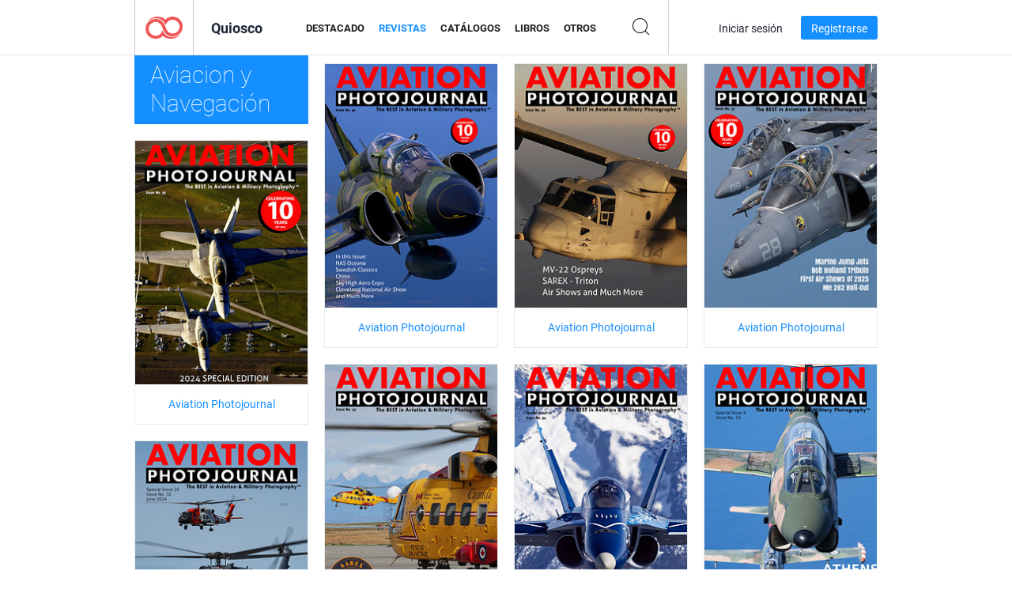

--- FILE ---
content_type: text/html; charset=UTF-8
request_url: https://newsstand.joomag.com/es/magazines/lifestyle/boating-and-aviation
body_size: 7125
content:
<!DOCTYPE html>
<html
        lang="es"
        class="  jm-desktop"
        data-fb-app-id="185909391439821"
>
<head>
    <meta charset="utf-8">
    <meta http-equiv="X-UA-Compatible" content="IE=edge,chrome=1"/>
    <meta http-equiv="Content-Type" content="text/html; charset=utf-8"/>
    <meta name="csrf-token" content="edOpNdMahgGSNbYF_LCvSy2d4hQPGIG5IfV6BVQSy3R8j1sL_BdBiWarZqmGHBeL2qwA8-eHpPhmoyd54pWjoA">
    
    <title>Estilo de vida Aviacion y Navegación Digital Revistas en el Quiosco Joomag</title>

        <meta name="description" content="Estilo de vida Aviacion y Navegación Digital Revistas en el Quiosco Joomag. Estilo de vida Aviacion y Navegación Revistas digital para descargar y leer en iPad,
iPhone, iPod Touch, Android Tablets y Android Smartphones así como en Internet a través de cualquier navegador.
"/>
    <meta name="keywords" content="Joomag, Quiosco digital, Revista digital interactiva, revistas online, revista digital, revistas digitales, revista online,
revista interactiva, anuncio online, plataforma para la publicación de revistas digitales interactivas, venta de revistas,
venta online de revistas, revista gratis, revistas para smartphones, mejor revista, suscripción a revista, revista android, revista PDF online, revista digital online, revista ipad
"/>
    <meta property="fb:app_id" content="185909391439821"/>
    <meta property="og:description" content="Estilo de vida Aviacion y Navegación Digital Revistas en el Quiosco Joomag. Estilo de vida Aviacion y Navegación Revistas digital para descargar y leer en iPad,
iPhone, iPod Touch, Android Tablets y Android Smartphones así como en Internet a través de cualquier navegador.
"/>
    
    <meta property="og:title" content="Estilo de vida Aviacion y Navegación Digital Revistas en el Quiosco Joomag"/>
    
                <link rel="next" href="https://newsstand.joomag.com/es/magazines/lifestyle/boating-and-aviation?page=2" />
                    <link rel="canonical" href="https://newsstand.joomag.com/es/magazines/lifestyle/boating-and-aviation" />
    
    <script type="text/javascript" src="https://static.joomag.com/static/js/joomag.js?_=6.13.7"></script>

            <script type="text/javascript" data-cookieconsent="ignore">
            var dataLayer = [
                {
                    'name': '',
                    'email': '',
                    'user_id': '',
                    'account_id': '',
                    'account_plan': '',
                    'is_reader': false,
                    'is_owner': false,
                    'reg_date_timestamp': 0,
                    'hsc_token': '',
                    'office_code': ''
                }
            ];

            
                    </script>

        <!-- Google Tag Manager -->
        <script data-cookieconsent="ignore">(function(w,d,s,l,i){w[l]=w[l]||[];w[l].push({'gtm.start':
                    new Date().getTime(),event:'gtm.js'});var f=d.getElementsByTagName(s)[0],
                j=d.createElement(s),dl=l!='dataLayer'?'&l='+l:'';j.async=true;j.src=
                'https://www.googletagmanager.com/gtm.js?id='+i+dl;f.parentNode.insertBefore(j,f);
            })(window,document,'script','dataLayer','GTM-WVG733');</script>
        <!-- End Google Tag Manager -->
    
    <script type="text/javascript">
        (function(){
            var ie=function(){for(var a=3,b=document.createElement("div"),c=b.getElementsByTagName("i");b.innerHTML="\x3c!--[if gt IE "+ ++a+"]><i></i><![endif]--\x3e",c[0];);return 4<a?a:void 0}();

                if (ie < 9) {
                window.location.href = 'https://www.joomag.com/es/not-supported-browser';
            }
            })();
    </script>

            <link rel="apple-touch-icon" sizes="180x180" href=https://app.joomag.com/assets/ico/app/apple-touch-icon.png>
    
            <link rel="mask-icon" href="https://app.joomag.com//assets/ico/safari-pinned-tab.svg" color="#158fff">
    
            <link rel="icon" type="image/png" sizes="32x32" href=https://app.joomag.com/assets/ico/favicon-32x32.png>
        <link rel="icon" type="image/png" sizes="16x16" href=https://app.joomag.com/assets/ico/favicon-16x16.png>
    
    <!-- Error?-->
            <link type="text/css" rel="stylesheet" href="https://static.joomag.com/static/css/joomag.css?_=6.13.7" />
    
    <script type="text/javascript" src="//use.typekit.net/olb8zpk.js"></script>
    <script type="text/javascript">try{Typekit.load();}catch(e){}</script>
    <link type="text/css" rel="stylesheet" href=https://app.joomag.com/assets/fonts/fonts.css />

    <link type="text/css" rel="stylesheet" href="https://static.joomag.com/static/css/pages/newsstand.css?_=6.13.7" />
    <!-- HTML5 shim and Respond.js IE8 support of HTML5 elements and media queries -->
    <!--[if lt IE 9]>
    <script src="/assets/js/ie/html5shiv.js"></script>
    <script src="/assets/js/ie/respond.min.js"></script>
    <![endif]-->

    <script type="text/javascript" src="https://static.joomag.com/static/js/pages/newsstand.js?_=6.13.7"></script>    <script type="text/javascript" src="https://app.joomag.com//static/locale/es.js?_=6.13.7"></script>

    
        <script>
        (function(i,s,o,g,r,a,m){i['GoogleAnalyticsObject']=r;i[r]=i[r]||function(){
            (i[r].q=i[r].q||[]).push(arguments)},i[r].l=1*new Date();a=s.createElement(o),
                m=s.getElementsByTagName(o)[0];a.async=1;a.src=g;m.parentNode.insertBefore(a,m)
        })(window,document,'script','//www.google-analytics.com/analytics.js','ga');

        ga('create', "UA-7054419-13", "newsstand.joomag.com");

        
                ga('send', 'pageview');
    </script>
    

    

            <script>
                window.intercomSettings = {"app_id":"ue3kdzui"};
            </script>

            <script id="Cookiebot" src="https://consent.cookiebot.com/uc.js" data-cbid="bb88d228-984f-4d2c-b2ec-9d951dcda17c"
                data-blockingmode="auto" type="text/javascript"
                data-culture="es"
                data-georegions="{'region':'AT, BE, BG, CY, CZ, DE, DK, EE, ES, FI, FR, GR, HR, HU, IE, IT, LT, LU, LV, MT, NL, PL, PT, RO, SE, SI, SK, GB','cbid':'4a9f286a-b352-4636-9d11-6f206899f7f9'},{'region':'US-06','cbid':'ee318ebf-3d44-4733-ba6f-e41dc7db7ef4'}"></script>
    
            <base href="https://app.joomag.com/">
    </head>
<body data-environment="production" class="">
<!-- Google Tag Manager (noscript) -->
<noscript><iframe src="https://www.googletagmanager.com/ns.html?id=GTM-WVG733"
                  height="0" width="0" style="display:none;visibility:hidden"></iframe></noscript>
<!-- End Google Tag Manager (noscript) -->

    
<header class="j-header j-header-newsstand">
    <div class="container j-newsstand-header-container">
        <div class="j-header-nav navbar navbar-default" data-opened-page="newsstand">
            <div class="j-logo-container navbar-header">
                <a href="https://newsstand.joomag.com/es/featured" title="Casa Joomag" rel="home">
                    <img class="j-logo" src="https://app.joomag.com/p.gif" alt="Casa Joomag" />
                </a>
            </div>
            <div class="j-header-page-title">
                Quiosco            </div>
            <nav class="j-main-navbar">
                <div class="j-head-navigation-wrapper">
                    <ul class="nav navbar-nav" role="navigation">
                        <li>
                            <a href="https://newsstand.joomag.com/es/featured" data-page="featured">
                                Destacado                            </a>
                        </li>
                        <li>
                            <a href="https://newsstand.joomag.com/es/magazines" data-page="magazines">
                                Revistas                            </a>
                        </li>
                        <li>
                            <a href="https://newsstand.joomag.com/es/catalogues" data-page="catalogues">
                                Catálogos                            </a>
                        </li>
                        <li>
                            <a href="https://newsstand.joomag.com/es/e-books" data-page="e-books">
                                Libros                            </a>
                        </li>
                        <li>
                            <a href="https://newsstand.joomag.com/es/others" data-page="others">
                                Otros                            </a>
                        </li>
                    </ul>
                    <div class="j-main-search-panel-container">
                        <div class="j-main-search-panel ">
                            <form method="get" action="https://newsstand.joomag.com/es">
                                <input class="j-search-input" name="q" value="" placeholder="Introduzca título..."/>
                                <input type="hidden" name="_csrf_token" value="edOpNdMahgGSNbYF_LCvSy2d4hQPGIG5IfV6BVQSy3R8j1sL_BdBiWarZqmGHBeL2qwA8-eHpPhmoyd54pWjoA">
                            </form>
                            <a href="#" class="j-search-btn">
                                <span class="j-search-btn-icon"></span>
                            </a>
                        </div>
                    </div>
                </div>
            </nav>
            <nav class="navbar-right j-login-toolbar-container">
                                        <ul class="j-unlogged-menu">
                        <li>
                            <a href="https://app.joomag.com/es/login?reader" class="btn btn-sm j-login-btn">Iniciar sesión</a>
                        </li>
                        <li>
                            <a href="https://app.joomag.com/es/signup/newsstand" class="btn btn-sm j-signup-btn">Registrarse</a>
                        </li>
                    </ul>
                            </nav>
        </div>
    </div>
    <script type="text/javascript">
        (function(e){
            // Setup Main navigation
            var activePage = 'magazines';

            if (activePage !== '') {
                $('.j-header-newsstand .j-main-navbar a[data-page="' + activePage + '"]').addClass('active');
            }

            // Setup newsstand search box
            {
                var $newsstandNav = $('.j-header.j-header-newsstand'),
                    $searchPanel = $newsstandNav.find('.j-main-search-panel'),
                    $searchBtn = $searchPanel.find('.j-search-btn'),
                    $searchInput = $searchPanel.find('.j-search-input');

                if( $searchPanel.is('.active') ) {
                    $searchPanel.addClass('active');
                }

                $searchBtn.click(function(e){
                    e.preventDefault();

                    if( $searchPanel.is('.active') ) {
                        $searchPanel.removeClass('active');
                        $searchInput.val('');
                    } else {
                        $searchPanel.addClass('active');
                        $searchInput.focus();
                    }
                });
            }
        })();
    </script>
</header>
    <div class="j-content">
        <script type="text/javascript" src="https://app.joomag.com//static/locale/pages/newsstand/es.js?_=6.13.7"></script>
<div class="j-newsstand-page container">
<script type="text/template" id="jMagItemTPL">
    <div class="j-magazine <%- cssClass %> <%- blurryCssClass %>" <%- customAttributeStr %> itemscope itemtype="http://schema.org/Article">
        <a class="mag-image-wrap" href="<%- infoPage %>" title="<%- title %>">
            <img class="j-cover" src="<%- cover %>" alt="<%- title %>" itemprop="image"/>
            <%- blurOverlayHtml %>
            <span class="j-hover-overlay">Leer Ahora</span>
        </a>
        <div class="j-title-box">
            <h3 class="j-title" itemprop="name"><a href="<%- infoPage %>"><%- title %></a></h3>
        </div>
        <div class="j-details-box">
            <i class="j-arrow"></i>
            <a class="j-title" href="<%- infoPage %>" itemprop="url"><%- title %></a>
            <p>
                Categoría: <a href="<%- categoryPage %>"><%- category %></a>
            </p>
        </div>
    </div>
</script>



<div class="j-magazines-column-view">
    <div class="j-category-title j-cat-nav-element">
        <div class="j-category-block-header">
            <a href="https://newsstand.joomag.com/es/magazines/lifestyle" class="j-back-to-previous">
                <i class="j-back-arrow"></i>
                <strong>Volver a “Estilo de vida”</strong>
            </a>
            <h1 class="h2">Aviacion y Navegación</h1>
        </div>
    </div>
        <div class="j-magazine j-mag-invisible <%- blurryCssClass %>" data-details='{&quot;uid&quot;:&quot;0888717001763182134&quot;,&quot;title&quot;:&quot;Aviation Photojournal&quot;,&quot;cover&quot;:&quot;https:\/\/s11cdn.joomag.com\/res_mag\/0\/200\/200906\/2792861\/thumbs\/71280900s.jpg?1768010093&quot;,&quot;volume&quot;:&quot;Issue 40&quot;,&quot;category&quot;:&quot;Fotograf\u00eda&quot;,&quot;url&quot;:&quot;https:\/\/viewer.joomag.com\/aviation-photojournal-issue-40\/0888717001763182134&quot;,&quot;infoPage&quot;:&quot;https:\/\/newsstand.joomag.com\/es\/aviation-photojournal-issue-40\/0888717001763182134&quot;,&quot;categoryPage&quot;:&quot;https:\/\/newsstand.joomag.com\/es\/magazines\/art\/photography&quot;,&quot;magInfo&quot;:&quot;https:\/\/newsstand.joomag.com\/es\/aviation-photojournal-issue-40\/0888717001763182134&quot;,&quot;width&quot;:595,&quot;height&quot;:841,&quot;showAdultOverlay&quot;:0,&quot;cssClass&quot;:&quot;j-mag-invisible&quot;}' itemscope itemtype="http://schema.org/Article">
        <a class="mag-image-wrap" href="https://newsstand.joomag.com/es/aviation-photojournal-issue-40/0888717001763182134" title="Aviation Photojournal">
            <img class="j-cover" src="https://s11cdn.joomag.com/res_mag/0/200/200906/2792861/thumbs/71280900s.jpg?1768010093" alt="Aviation Photojournal" itemprop="image"/>
            
            <span class="j-hover-overlay">Leer Ahora</span>
        </a>
        <div class="j-title-box">
            <h3 class="j-title" itemprop="name"><a href="https://newsstand.joomag.com/es/aviation-photojournal-issue-40/0888717001763182134">Aviation Photojournal</a></h3>
        </div>
        <div class="j-details-box">
            <i class="j-arrow"></i>
            <a class="j-title" href="https://newsstand.joomag.com/es/aviation-photojournal-issue-40/0888717001763182134" itemprop="url">Aviation Photojournal</a>
            <p>
                Categoría: <a href="https://newsstand.joomag.com/es/magazines/art/photography">Fotograf&iacute;a</a>
            </p>
        </div>
    </div>
    <div class="j-magazine j-mag-invisible <%- blurryCssClass %>" data-details='{&quot;uid&quot;:&quot;0189543001751618849&quot;,&quot;title&quot;:&quot;Aviation Photojournal&quot;,&quot;cover&quot;:&quot;https:\/\/s11cdn.joomag.com\/res_mag\/0\/200\/200906\/2783934\/thumbs\/70761154s.jpg?1765235723&quot;,&quot;volume&quot;:&quot;Issue 39&quot;,&quot;category&quot;:&quot;Fotograf\u00eda&quot;,&quot;url&quot;:&quot;https:\/\/viewer.joomag.com\/aviation-photojournal-issue-39\/0189543001751618849&quot;,&quot;infoPage&quot;:&quot;https:\/\/newsstand.joomag.com\/es\/aviation-photojournal-issue-39\/0189543001751618849&quot;,&quot;categoryPage&quot;:&quot;https:\/\/newsstand.joomag.com\/es\/magazines\/art\/photography&quot;,&quot;magInfo&quot;:&quot;https:\/\/newsstand.joomag.com\/es\/aviation-photojournal-issue-39\/0189543001751618849&quot;,&quot;width&quot;:595,&quot;height&quot;:841,&quot;showAdultOverlay&quot;:0,&quot;cssClass&quot;:&quot;j-mag-invisible&quot;}' itemscope itemtype="http://schema.org/Article">
        <a class="mag-image-wrap" href="https://newsstand.joomag.com/es/aviation-photojournal-issue-39/0189543001751618849" title="Aviation Photojournal">
            <img class="j-cover" src="https://s11cdn.joomag.com/res_mag/0/200/200906/2783934/thumbs/70761154s.jpg?1765235723" alt="Aviation Photojournal" itemprop="image"/>
            
            <span class="j-hover-overlay">Leer Ahora</span>
        </a>
        <div class="j-title-box">
            <h3 class="j-title" itemprop="name"><a href="https://newsstand.joomag.com/es/aviation-photojournal-issue-39/0189543001751618849">Aviation Photojournal</a></h3>
        </div>
        <div class="j-details-box">
            <i class="j-arrow"></i>
            <a class="j-title" href="https://newsstand.joomag.com/es/aviation-photojournal-issue-39/0189543001751618849" itemprop="url">Aviation Photojournal</a>
            <p>
                Categoría: <a href="https://newsstand.joomag.com/es/magazines/art/photography">Fotograf&iacute;a</a>
            </p>
        </div>
    </div>
    <div class="j-magazine j-mag-invisible <%- blurryCssClass %>" data-details='{&quot;uid&quot;:&quot;0306417001748774167&quot;,&quot;title&quot;:&quot;Aviation Photojournal&quot;,&quot;cover&quot;:&quot;https:\/\/s11cdn.joomag.com\/res_mag\/0\/200\/200906\/2781368\/thumbs\/70611559s.jpg?1765235723&quot;,&quot;volume&quot;:&quot;Issue 37&quot;,&quot;category&quot;:&quot;Fotograf\u00eda&quot;,&quot;url&quot;:&quot;https:\/\/viewer.joomag.com\/aviation-photojournal-issue-37\/0306417001748774167&quot;,&quot;infoPage&quot;:&quot;https:\/\/newsstand.joomag.com\/es\/aviation-photojournal-issue-37\/0306417001748774167&quot;,&quot;categoryPage&quot;:&quot;https:\/\/newsstand.joomag.com\/es\/magazines\/art\/photography&quot;,&quot;magInfo&quot;:&quot;https:\/\/newsstand.joomag.com\/es\/aviation-photojournal-issue-37\/0306417001748774167&quot;,&quot;width&quot;:595,&quot;height&quot;:841,&quot;showAdultOverlay&quot;:0,&quot;cssClass&quot;:&quot;j-mag-invisible&quot;}' itemscope itemtype="http://schema.org/Article">
        <a class="mag-image-wrap" href="https://newsstand.joomag.com/es/aviation-photojournal-issue-37/0306417001748774167" title="Aviation Photojournal">
            <img class="j-cover" src="https://s11cdn.joomag.com/res_mag/0/200/200906/2781368/thumbs/70611559s.jpg?1765235723" alt="Aviation Photojournal" itemprop="image"/>
            
            <span class="j-hover-overlay">Leer Ahora</span>
        </a>
        <div class="j-title-box">
            <h3 class="j-title" itemprop="name"><a href="https://newsstand.joomag.com/es/aviation-photojournal-issue-37/0306417001748774167">Aviation Photojournal</a></h3>
        </div>
        <div class="j-details-box">
            <i class="j-arrow"></i>
            <a class="j-title" href="https://newsstand.joomag.com/es/aviation-photojournal-issue-37/0306417001748774167" itemprop="url">Aviation Photojournal</a>
            <p>
                Categoría: <a href="https://newsstand.joomag.com/es/magazines/art/photography">Fotograf&iacute;a</a>
            </p>
        </div>
    </div>
    <div class="j-magazine j-mag-invisible <%- blurryCssClass %>" data-details='{&quot;uid&quot;:&quot;0411049001742195803&quot;,&quot;title&quot;:&quot;Aviation Photojournal&quot;,&quot;cover&quot;:&quot;https:\/\/s11cdn.joomag.com\/res_mag\/0\/200\/200906\/2775661\/thumbs\/70279039s.jpg?1765235723&quot;,&quot;volume&quot;:&quot;Issue 36&quot;,&quot;category&quot;:&quot;Fotograf\u00eda&quot;,&quot;url&quot;:&quot;https:\/\/viewer.joomag.com\/aviation-photojournal-issue-36\/0411049001742195803&quot;,&quot;infoPage&quot;:&quot;https:\/\/newsstand.joomag.com\/es\/aviation-photojournal-issue-36\/0411049001742195803&quot;,&quot;categoryPage&quot;:&quot;https:\/\/newsstand.joomag.com\/es\/magazines\/art\/photography&quot;,&quot;magInfo&quot;:&quot;https:\/\/newsstand.joomag.com\/es\/aviation-photojournal-issue-36\/0411049001742195803&quot;,&quot;width&quot;:595,&quot;height&quot;:841,&quot;showAdultOverlay&quot;:0,&quot;cssClass&quot;:&quot;j-mag-invisible&quot;}' itemscope itemtype="http://schema.org/Article">
        <a class="mag-image-wrap" href="https://newsstand.joomag.com/es/aviation-photojournal-issue-36/0411049001742195803" title="Aviation Photojournal">
            <img class="j-cover" src="https://s11cdn.joomag.com/res_mag/0/200/200906/2775661/thumbs/70279039s.jpg?1765235723" alt="Aviation Photojournal" itemprop="image"/>
            
            <span class="j-hover-overlay">Leer Ahora</span>
        </a>
        <div class="j-title-box">
            <h3 class="j-title" itemprop="name"><a href="https://newsstand.joomag.com/es/aviation-photojournal-issue-36/0411049001742195803">Aviation Photojournal</a></h3>
        </div>
        <div class="j-details-box">
            <i class="j-arrow"></i>
            <a class="j-title" href="https://newsstand.joomag.com/es/aviation-photojournal-issue-36/0411049001742195803" itemprop="url">Aviation Photojournal</a>
            <p>
                Categoría: <a href="https://newsstand.joomag.com/es/magazines/art/photography">Fotograf&iacute;a</a>
            </p>
        </div>
    </div>
    <div class="j-magazine j-mag-invisible <%- blurryCssClass %>" data-details='{&quot;uid&quot;:&quot;0909752001733017013&quot;,&quot;title&quot;:&quot;Aviation Photojournal - RCAF National SAREX 2024 - Comox, BC&quot;,&quot;cover&quot;:&quot;https:\/\/s11cdn.joomag.com\/res_mag\/0\/200\/200906\/2767875\/thumbs\/69792107s.jpg?1765235723&quot;,&quot;volume&quot;:&quot;Issue Number 35 - December 2024&quot;,&quot;category&quot;:&quot;Fotograf\u00eda&quot;,&quot;url&quot;:&quot;https:\/\/viewer.joomag.com\/aviation-photojournal-rcaf-national-sarex-2024-comox-bc-issue-number-35-december-2024\/0909752001733017013&quot;,&quot;infoPage&quot;:&quot;https:\/\/newsstand.joomag.com\/es\/aviation-photojournal-rcaf-national-sarex-2024-comox-bc-issue-number-35-december-2024\/0909752001733017013&quot;,&quot;categoryPage&quot;:&quot;https:\/\/newsstand.joomag.com\/es\/magazines\/art\/photography&quot;,&quot;magInfo&quot;:&quot;https:\/\/newsstand.joomag.com\/es\/aviation-photojournal-rcaf-national-sarex-2024-comox-bc-issue-number-35-december-2024\/0909752001733017013&quot;,&quot;width&quot;:595,&quot;height&quot;:841,&quot;showAdultOverlay&quot;:0,&quot;cssClass&quot;:&quot;j-mag-invisible&quot;}' itemscope itemtype="http://schema.org/Article">
        <a class="mag-image-wrap" href="https://newsstand.joomag.com/es/aviation-photojournal-rcaf-national-sarex-2024-comox-bc-issue-number-35-december-2024/0909752001733017013" title="Aviation Photojournal - RCAF National SAREX 2024 - Comox, BC">
            <img class="j-cover" src="https://s11cdn.joomag.com/res_mag/0/200/200906/2767875/thumbs/69792107s.jpg?1765235723" alt="Aviation Photojournal - RCAF National SAREX 2024 - Comox, BC" itemprop="image"/>
            
            <span class="j-hover-overlay">Leer Ahora</span>
        </a>
        <div class="j-title-box">
            <h3 class="j-title" itemprop="name"><a href="https://newsstand.joomag.com/es/aviation-photojournal-rcaf-national-sarex-2024-comox-bc-issue-number-35-december-2024/0909752001733017013">Aviation Photojournal - RCAF National SAREX 2024 - Comox, BC</a></h3>
        </div>
        <div class="j-details-box">
            <i class="j-arrow"></i>
            <a class="j-title" href="https://newsstand.joomag.com/es/aviation-photojournal-rcaf-national-sarex-2024-comox-bc-issue-number-35-december-2024/0909752001733017013" itemprop="url">Aviation Photojournal - RCAF National SAREX 2024 - Comox, BC</a>
            <p>
                Categoría: <a href="https://newsstand.joomag.com/es/magazines/art/photography">Fotograf&iacute;a</a>
            </p>
        </div>
    </div>
    <div class="j-magazine j-mag-invisible <%- blurryCssClass %>" data-details='{&quot;uid&quot;:&quot;0530000001732540630&quot;,&quot;title&quot;:&quot;Aviation Photojournal - RCAF 100&quot;,&quot;cover&quot;:&quot;https:\/\/s11cdn.joomag.com\/res_mag\/0\/200\/200906\/2767340\/thumbs\/69763642s.jpg?1765235723&quot;,&quot;volume&quot;:&quot;Special Issue 11 (Issue 33)&quot;,&quot;category&quot;:&quot;Fotograf\u00eda&quot;,&quot;url&quot;:&quot;https:\/\/viewer.joomag.com\/aviation-photojournal-rcaf-100-special-issue-11-issue-33\/0530000001732540630&quot;,&quot;infoPage&quot;:&quot;https:\/\/newsstand.joomag.com\/es\/aviation-photojournal-rcaf-100-special-issue-11-issue-33\/0530000001732540630&quot;,&quot;categoryPage&quot;:&quot;https:\/\/newsstand.joomag.com\/es\/magazines\/art\/photography&quot;,&quot;magInfo&quot;:&quot;https:\/\/newsstand.joomag.com\/es\/aviation-photojournal-rcaf-100-special-issue-11-issue-33\/0530000001732540630&quot;,&quot;width&quot;:595,&quot;height&quot;:841,&quot;showAdultOverlay&quot;:0,&quot;cssClass&quot;:&quot;j-mag-invisible&quot;}' itemscope itemtype="http://schema.org/Article">
        <a class="mag-image-wrap" href="https://newsstand.joomag.com/es/aviation-photojournal-rcaf-100-special-issue-11-issue-33/0530000001732540630" title="Aviation Photojournal - RCAF 100">
            <img class="j-cover" src="https://s11cdn.joomag.com/res_mag/0/200/200906/2767340/thumbs/69763642s.jpg?1765235723" alt="Aviation Photojournal - RCAF 100" itemprop="image"/>
            
            <span class="j-hover-overlay">Leer Ahora</span>
        </a>
        <div class="j-title-box">
            <h3 class="j-title" itemprop="name"><a href="https://newsstand.joomag.com/es/aviation-photojournal-rcaf-100-special-issue-11-issue-33/0530000001732540630">Aviation Photojournal - RCAF 100</a></h3>
        </div>
        <div class="j-details-box">
            <i class="j-arrow"></i>
            <a class="j-title" href="https://newsstand.joomag.com/es/aviation-photojournal-rcaf-100-special-issue-11-issue-33/0530000001732540630" itemprop="url">Aviation Photojournal - RCAF 100</a>
            <p>
                Categoría: <a href="https://newsstand.joomag.com/es/magazines/art/photography">Fotograf&iacute;a</a>
            </p>
        </div>
    </div>
    <div class="j-magazine j-mag-invisible <%- blurryCssClass %>" data-details='{&quot;uid&quot;:&quot;0358671001676150001&quot;,&quot;title&quot;:&quot;Aviation Photojournal - Athens Flying Week (2022)&quot;,&quot;cover&quot;:&quot;https:\/\/s11cdn.joomag.com\/res_mag\/0\/200\/200906\/2693278\/thumbs\/66060121s.jpg?1765235723&quot;,&quot;volume&quot;:&quot;Special Issue 9 (Issue 33)&quot;,&quot;category&quot;:&quot;Fotograf\u00eda&quot;,&quot;url&quot;:&quot;https:\/\/viewer.joomag.com\/aviation-photojournal-athens-flying-week-2022-special-issue-9-issue-33\/0358671001676150001&quot;,&quot;infoPage&quot;:&quot;https:\/\/newsstand.joomag.com\/es\/aviation-photojournal-athens-flying-week-2022-special-issue-9-issue-33\/0358671001676150001&quot;,&quot;categoryPage&quot;:&quot;https:\/\/newsstand.joomag.com\/es\/magazines\/art\/photography&quot;,&quot;magInfo&quot;:&quot;https:\/\/newsstand.joomag.com\/es\/aviation-photojournal-athens-flying-week-2022-special-issue-9-issue-33\/0358671001676150001&quot;,&quot;width&quot;:595,&quot;height&quot;:841,&quot;showAdultOverlay&quot;:0,&quot;cssClass&quot;:&quot;j-mag-invisible&quot;}' itemscope itemtype="http://schema.org/Article">
        <a class="mag-image-wrap" href="https://newsstand.joomag.com/es/aviation-photojournal-athens-flying-week-2022-special-issue-9-issue-33/0358671001676150001" title="Aviation Photojournal - Athens Flying Week (2022)">
            <img class="j-cover" src="https://s11cdn.joomag.com/res_mag/0/200/200906/2693278/thumbs/66060121s.jpg?1765235723" alt="Aviation Photojournal - Athens Flying Week (2022)" itemprop="image"/>
            
            <span class="j-hover-overlay">Leer Ahora</span>
        </a>
        <div class="j-title-box">
            <h3 class="j-title" itemprop="name"><a href="https://newsstand.joomag.com/es/aviation-photojournal-athens-flying-week-2022-special-issue-9-issue-33/0358671001676150001">Aviation Photojournal - Athens Flying Week (2022)</a></h3>
        </div>
        <div class="j-details-box">
            <i class="j-arrow"></i>
            <a class="j-title" href="https://newsstand.joomag.com/es/aviation-photojournal-athens-flying-week-2022-special-issue-9-issue-33/0358671001676150001" itemprop="url">Aviation Photojournal - Athens Flying Week (2022)</a>
            <p>
                Categoría: <a href="https://newsstand.joomag.com/es/magazines/art/photography">Fotograf&iacute;a</a>
            </p>
        </div>
    </div>
    <div class="j-magazine j-mag-invisible <%- blurryCssClass %>" data-details='{&quot;uid&quot;:&quot;0044490001718229333&quot;,&quot;title&quot;:&quot;Aviation Photojournal - USCG SITKA SAREX24&quot;,&quot;cover&quot;:&quot;https:\/\/s11cdn.joomag.com\/res_mag\/0\/200\/200906\/2753239\/thumbs\/68981483s.jpg?1765235723&quot;,&quot;volume&quot;:&quot;Special Issue 10&quot;,&quot;category&quot;:&quot;Fotograf\u00eda&quot;,&quot;url&quot;:&quot;https:\/\/viewer.joomag.com\/aviation-photojournal-uscg-sitka-sarex24-special-issue-10\/0044490001718229333&quot;,&quot;infoPage&quot;:&quot;https:\/\/newsstand.joomag.com\/es\/aviation-photojournal-uscg-sitka-sarex24-special-issue-10\/0044490001718229333&quot;,&quot;categoryPage&quot;:&quot;https:\/\/newsstand.joomag.com\/es\/magazines\/art\/photography&quot;,&quot;magInfo&quot;:&quot;https:\/\/newsstand.joomag.com\/es\/aviation-photojournal-uscg-sitka-sarex24-special-issue-10\/0044490001718229333&quot;,&quot;width&quot;:595,&quot;height&quot;:841,&quot;showAdultOverlay&quot;:0,&quot;cssClass&quot;:&quot;j-mag-invisible&quot;}' itemscope itemtype="http://schema.org/Article">
        <a class="mag-image-wrap" href="https://newsstand.joomag.com/es/aviation-photojournal-uscg-sitka-sarex24-special-issue-10/0044490001718229333" title="Aviation Photojournal - USCG SITKA SAREX24">
            <img class="j-cover" src="https://s11cdn.joomag.com/res_mag/0/200/200906/2753239/thumbs/68981483s.jpg?1765235723" alt="Aviation Photojournal - USCG SITKA SAREX24" itemprop="image"/>
            
            <span class="j-hover-overlay">Leer Ahora</span>
        </a>
        <div class="j-title-box">
            <h3 class="j-title" itemprop="name"><a href="https://newsstand.joomag.com/es/aviation-photojournal-uscg-sitka-sarex24-special-issue-10/0044490001718229333">Aviation Photojournal - USCG SITKA SAREX24</a></h3>
        </div>
        <div class="j-details-box">
            <i class="j-arrow"></i>
            <a class="j-title" href="https://newsstand.joomag.com/es/aviation-photojournal-uscg-sitka-sarex24-special-issue-10/0044490001718229333" itemprop="url">Aviation Photojournal - USCG SITKA SAREX24</a>
            <p>
                Categoría: <a href="https://newsstand.joomag.com/es/magazines/art/photography">Fotograf&iacute;a</a>
            </p>
        </div>
    </div>
    <div class="j-magazine j-mag-invisible <%- blurryCssClass %>" data-details='{&quot;uid&quot;:&quot;0799825001711274487&quot;,&quot;title&quot;:&quot;Aviation PhotoJournal&quot;,&quot;cover&quot;:&quot;https:\/\/s11cdn.joomag.com\/res_mag\/0\/200\/200906\/2745489\/thumbs\/68552038s.jpg?1765235723&quot;,&quot;volume&quot;:&quot;Special Issue 9 - WARBIRD SHOOTOUT 2023&quot;,&quot;category&quot;:&quot;Fotograf\u00eda&quot;,&quot;url&quot;:&quot;https:\/\/viewer.joomag.com\/aviation-photojournal-special-issue-9-warbird-shootout-2023\/0799825001711274487&quot;,&quot;infoPage&quot;:&quot;https:\/\/newsstand.joomag.com\/es\/aviation-photojournal-special-issue-9-warbird-shootout-2023\/0799825001711274487&quot;,&quot;categoryPage&quot;:&quot;https:\/\/newsstand.joomag.com\/es\/magazines\/art\/photography&quot;,&quot;magInfo&quot;:&quot;https:\/\/newsstand.joomag.com\/es\/aviation-photojournal-special-issue-9-warbird-shootout-2023\/0799825001711274487&quot;,&quot;width&quot;:595,&quot;height&quot;:841,&quot;showAdultOverlay&quot;:0,&quot;cssClass&quot;:&quot;j-mag-invisible&quot;}' itemscope itemtype="http://schema.org/Article">
        <a class="mag-image-wrap" href="https://newsstand.joomag.com/es/aviation-photojournal-special-issue-9-warbird-shootout-2023/0799825001711274487" title="Aviation PhotoJournal">
            <img class="j-cover" src="https://s11cdn.joomag.com/res_mag/0/200/200906/2745489/thumbs/68552038s.jpg?1765235723" alt="Aviation PhotoJournal" itemprop="image"/>
            
            <span class="j-hover-overlay">Leer Ahora</span>
        </a>
        <div class="j-title-box">
            <h3 class="j-title" itemprop="name"><a href="https://newsstand.joomag.com/es/aviation-photojournal-special-issue-9-warbird-shootout-2023/0799825001711274487">Aviation PhotoJournal</a></h3>
        </div>
        <div class="j-details-box">
            <i class="j-arrow"></i>
            <a class="j-title" href="https://newsstand.joomag.com/es/aviation-photojournal-special-issue-9-warbird-shootout-2023/0799825001711274487" itemprop="url">Aviation PhotoJournal</a>
            <p>
                Categoría: <a href="https://newsstand.joomag.com/es/magazines/art/photography">Fotograf&iacute;a</a>
            </p>
        </div>
    </div>
    <div class="j-magazine j-mag-invisible <%- blurryCssClass %>" data-details='{&quot;uid&quot;:&quot;0208434001644381469&quot;,&quot;title&quot;:&quot;Aviation Photojournal - USCG SITKA SAREX22&quot;,&quot;cover&quot;:&quot;https:\/\/s11cdn.joomag.com\/res_mag\/0\/200\/200906\/2620149\/thumbs\/63532329s.jpg?1765235723&quot;,&quot;volume&quot;:&quot;Special Issue 6 - Winter 2022-2023&quot;,&quot;category&quot;:&quot;Fotograf\u00eda&quot;,&quot;url&quot;:&quot;https:\/\/viewer.joomag.com\/aviation-photojournal-uscg-sitka-sarex22-special-issue-6-winter-2022-2023\/0208434001644381469&quot;,&quot;infoPage&quot;:&quot;https:\/\/newsstand.joomag.com\/es\/aviation-photojournal-uscg-sitka-sarex22-special-issue-6-winter-2022-2023\/0208434001644381469&quot;,&quot;categoryPage&quot;:&quot;https:\/\/newsstand.joomag.com\/es\/magazines\/art\/photography&quot;,&quot;magInfo&quot;:&quot;https:\/\/newsstand.joomag.com\/es\/aviation-photojournal-uscg-sitka-sarex22-special-issue-6-winter-2022-2023\/0208434001644381469&quot;,&quot;width&quot;:595,&quot;height&quot;:841,&quot;showAdultOverlay&quot;:0,&quot;cssClass&quot;:&quot;j-mag-invisible&quot;}' itemscope itemtype="http://schema.org/Article">
        <a class="mag-image-wrap" href="https://newsstand.joomag.com/es/aviation-photojournal-uscg-sitka-sarex22-special-issue-6-winter-2022-2023/0208434001644381469" title="Aviation Photojournal - USCG SITKA SAREX22">
            <img class="j-cover" src="https://s11cdn.joomag.com/res_mag/0/200/200906/2620149/thumbs/63532329s.jpg?1765235723" alt="Aviation Photojournal - USCG SITKA SAREX22" itemprop="image"/>
            
            <span class="j-hover-overlay">Leer Ahora</span>
        </a>
        <div class="j-title-box">
            <h3 class="j-title" itemprop="name"><a href="https://newsstand.joomag.com/es/aviation-photojournal-uscg-sitka-sarex22-special-issue-6-winter-2022-2023/0208434001644381469">Aviation Photojournal - USCG SITKA SAREX22</a></h3>
        </div>
        <div class="j-details-box">
            <i class="j-arrow"></i>
            <a class="j-title" href="https://newsstand.joomag.com/es/aviation-photojournal-uscg-sitka-sarex22-special-issue-6-winter-2022-2023/0208434001644381469" itemprop="url">Aviation Photojournal - USCG SITKA SAREX22</a>
            <p>
                Categoría: <a href="https://newsstand.joomag.com/es/magazines/art/photography">Fotograf&iacute;a</a>
            </p>
        </div>
    </div>
    <div class="j-magazine j-mag-invisible <%- blurryCssClass %>" data-details='{&quot;uid&quot;:&quot;0624361001642375843&quot;,&quot;title&quot;:&quot;Aviation Photojournal&quot;,&quot;cover&quot;:&quot;https:\/\/s11cdn.joomag.com\/res_mag\/0\/200\/200906\/2610562\/thumbs\/63279445s.jpg?1765235723&quot;,&quot;volume&quot;:&quot;Winter Issue (2021-2022)&quot;,&quot;category&quot;:&quot;Fotograf\u00eda&quot;,&quot;url&quot;:&quot;https:\/\/viewer.joomag.com\/aviation-photojournal-winter-issue-2021-2022\/0624361001642375843&quot;,&quot;infoPage&quot;:&quot;https:\/\/newsstand.joomag.com\/es\/aviation-photojournal-winter-issue-2021-2022\/0624361001642375843&quot;,&quot;categoryPage&quot;:&quot;https:\/\/newsstand.joomag.com\/es\/magazines\/art\/photography&quot;,&quot;magInfo&quot;:&quot;https:\/\/newsstand.joomag.com\/es\/aviation-photojournal-winter-issue-2021-2022\/0624361001642375843&quot;,&quot;width&quot;:595,&quot;height&quot;:841,&quot;showAdultOverlay&quot;:0,&quot;cssClass&quot;:&quot;j-mag-invisible&quot;}' itemscope itemtype="http://schema.org/Article">
        <a class="mag-image-wrap" href="https://newsstand.joomag.com/es/aviation-photojournal-winter-issue-2021-2022/0624361001642375843" title="Aviation Photojournal">
            <img class="j-cover" src="https://s11cdn.joomag.com/res_mag/0/200/200906/2610562/thumbs/63279445s.jpg?1765235723" alt="Aviation Photojournal" itemprop="image"/>
            
            <span class="j-hover-overlay">Leer Ahora</span>
        </a>
        <div class="j-title-box">
            <h3 class="j-title" itemprop="name"><a href="https://newsstand.joomag.com/es/aviation-photojournal-winter-issue-2021-2022/0624361001642375843">Aviation Photojournal</a></h3>
        </div>
        <div class="j-details-box">
            <i class="j-arrow"></i>
            <a class="j-title" href="https://newsstand.joomag.com/es/aviation-photojournal-winter-issue-2021-2022/0624361001642375843" itemprop="url">Aviation Photojournal</a>
            <p>
                Categoría: <a href="https://newsstand.joomag.com/es/magazines/art/photography">Fotograf&iacute;a</a>
            </p>
        </div>
    </div>
    <div class="j-magazine j-mag-invisible <%- blurryCssClass %>" data-details='{&quot;uid&quot;:&quot;0420735001599768206&quot;,&quot;title&quot;:&quot;Aviation Photojournal&quot;,&quot;cover&quot;:&quot;https:\/\/s11cdn.joomag.com\/res_mag\/0\/200\/200906\/2296339\/thumbs\/55599645s.jpg?1765235723&quot;,&quot;volume&quot;:&quot;Spring Issue 2021&quot;,&quot;category&quot;:&quot;Fotograf\u00eda&quot;,&quot;url&quot;:&quot;https:\/\/viewer.joomag.com\/aviation-photojournal-spring-issue-2021\/0420735001599768206&quot;,&quot;infoPage&quot;:&quot;https:\/\/newsstand.joomag.com\/es\/aviation-photojournal-spring-issue-2021\/0420735001599768206&quot;,&quot;categoryPage&quot;:&quot;https:\/\/newsstand.joomag.com\/es\/magazines\/art\/photography&quot;,&quot;magInfo&quot;:&quot;https:\/\/newsstand.joomag.com\/es\/aviation-photojournal-spring-issue-2021\/0420735001599768206&quot;,&quot;width&quot;:595,&quot;height&quot;:841,&quot;showAdultOverlay&quot;:0,&quot;cssClass&quot;:&quot;j-mag-invisible&quot;}' itemscope itemtype="http://schema.org/Article">
        <a class="mag-image-wrap" href="https://newsstand.joomag.com/es/aviation-photojournal-spring-issue-2021/0420735001599768206" title="Aviation Photojournal">
            <img class="j-cover" src="https://s11cdn.joomag.com/res_mag/0/200/200906/2296339/thumbs/55599645s.jpg?1765235723" alt="Aviation Photojournal" itemprop="image"/>
            
            <span class="j-hover-overlay">Leer Ahora</span>
        </a>
        <div class="j-title-box">
            <h3 class="j-title" itemprop="name"><a href="https://newsstand.joomag.com/es/aviation-photojournal-spring-issue-2021/0420735001599768206">Aviation Photojournal</a></h3>
        </div>
        <div class="j-details-box">
            <i class="j-arrow"></i>
            <a class="j-title" href="https://newsstand.joomag.com/es/aviation-photojournal-spring-issue-2021/0420735001599768206" itemprop="url">Aviation Photojournal</a>
            <p>
                Categoría: <a href="https://newsstand.joomag.com/es/magazines/art/photography">Fotograf&iacute;a</a>
            </p>
        </div>
    </div>
    <div class="j-magazine j-mag-invisible <%- blurryCssClass %>" data-details='{&quot;uid&quot;:&quot;0780608001564161231&quot;,&quot;title&quot;:&quot;Aviation Photojournal&quot;,&quot;cover&quot;:&quot;https:\/\/s11cdn.joomag.com\/res_mag\/0\/200\/200906\/1963444\/thumbs\/47625381s.jpg?1765235723&quot;,&quot;volume&quot;:&quot;Summer Issue 2020&quot;,&quot;category&quot;:&quot;Fotograf\u00eda&quot;,&quot;url&quot;:&quot;https:\/\/viewer.joomag.com\/aviation-photojournal-summer-issue-2020\/0780608001564161231&quot;,&quot;infoPage&quot;:&quot;https:\/\/newsstand.joomag.com\/es\/aviation-photojournal-summer-issue-2020\/0780608001564161231&quot;,&quot;categoryPage&quot;:&quot;https:\/\/newsstand.joomag.com\/es\/magazines\/art\/photography&quot;,&quot;magInfo&quot;:&quot;https:\/\/newsstand.joomag.com\/es\/aviation-photojournal-summer-issue-2020\/0780608001564161231&quot;,&quot;width&quot;:595,&quot;height&quot;:841,&quot;showAdultOverlay&quot;:0,&quot;cssClass&quot;:&quot;j-mag-invisible&quot;}' itemscope itemtype="http://schema.org/Article">
        <a class="mag-image-wrap" href="https://newsstand.joomag.com/es/aviation-photojournal-summer-issue-2020/0780608001564161231" title="Aviation Photojournal">
            <img class="j-cover" src="https://s11cdn.joomag.com/res_mag/0/200/200906/1963444/thumbs/47625381s.jpg?1765235723" alt="Aviation Photojournal" itemprop="image"/>
            
            <span class="j-hover-overlay">Leer Ahora</span>
        </a>
        <div class="j-title-box">
            <h3 class="j-title" itemprop="name"><a href="https://newsstand.joomag.com/es/aviation-photojournal-summer-issue-2020/0780608001564161231">Aviation Photojournal</a></h3>
        </div>
        <div class="j-details-box">
            <i class="j-arrow"></i>
            <a class="j-title" href="https://newsstand.joomag.com/es/aviation-photojournal-summer-issue-2020/0780608001564161231" itemprop="url">Aviation Photojournal</a>
            <p>
                Categoría: <a href="https://newsstand.joomag.com/es/magazines/art/photography">Fotograf&iacute;a</a>
            </p>
        </div>
    </div>
    <div class="j-magazine j-mag-invisible <%- blurryCssClass %>" data-details='{&quot;uid&quot;:&quot;0184747001587653612&quot;,&quot;title&quot;:&quot;Bill List with Leopard 2020&quot;,&quot;cover&quot;:&quot;https:\/\/s11cdn.joomag.com\/res_mag\/0\/940\/940706\/2185693\/thumbs\/52886625s.jpg?1587653834&quot;,&quot;volume&quot;:&quot;List-with-Leopard-Brochure-Bill&quot;,&quot;category&quot;:&quot;Aviacion y Navegaci\u00f3n&quot;,&quot;url&quot;:&quot;https:\/\/viewer.joomag.com\/bill-list-with-leopard-2020-list-with-leopard-brochure-bill\/0184747001587653612&quot;,&quot;infoPage&quot;:&quot;https:\/\/newsstand.joomag.com\/es\/bill-list-with-leopard-2020-list-with-leopard-brochure-bill\/0184747001587653612&quot;,&quot;categoryPage&quot;:&quot;https:\/\/newsstand.joomag.com\/es\/magazines\/lifestyle\/boating-and-aviation&quot;,&quot;magInfo&quot;:&quot;https:\/\/newsstand.joomag.com\/es\/bill-list-with-leopard-2020-list-with-leopard-brochure-bill\/0184747001587653612&quot;,&quot;width&quot;:612,&quot;height&quot;:792,&quot;showAdultOverlay&quot;:0,&quot;cssClass&quot;:&quot;j-mag-invisible&quot;}' itemscope itemtype="http://schema.org/Article">
        <a class="mag-image-wrap" href="https://newsstand.joomag.com/es/bill-list-with-leopard-2020-list-with-leopard-brochure-bill/0184747001587653612" title="Bill List with Leopard 2020">
            <img class="j-cover" src="https://s11cdn.joomag.com/res_mag/0/940/940706/2185693/thumbs/52886625s.jpg?1587653834" alt="Bill List with Leopard 2020" itemprop="image"/>
            
            <span class="j-hover-overlay">Leer Ahora</span>
        </a>
        <div class="j-title-box">
            <h3 class="j-title" itemprop="name"><a href="https://newsstand.joomag.com/es/bill-list-with-leopard-2020-list-with-leopard-brochure-bill/0184747001587653612">Bill List with Leopard 2020</a></h3>
        </div>
        <div class="j-details-box">
            <i class="j-arrow"></i>
            <a class="j-title" href="https://newsstand.joomag.com/es/bill-list-with-leopard-2020-list-with-leopard-brochure-bill/0184747001587653612" itemprop="url">Bill List with Leopard 2020</a>
            <p>
                Categoría: <a href="https://newsstand.joomag.com/es/magazines/lifestyle/boating-and-aviation">Aviacion y Navegaci&oacute;n</a>
            </p>
        </div>
    </div>
    <div class="j-magazine j-mag-invisible <%- blurryCssClass %>" data-details='{&quot;uid&quot;:&quot;0035195001578249548&quot;,&quot;title&quot;:&quot;Diventures Magazine | \u0645\u062c\u0644\u0629 \u062f\u0627\u064a\u0641\u0646\u0686\u0631\u0632&quot;,&quot;cover&quot;:&quot;https:\/\/s12cdn.joomag.com\/res_mag\/1\/1290\/1290256\/2103179\/thumbs\/50960047s.jpg?1581936422&quot;,&quot;volume&quot;:&quot;January 2020 | \u064a\u0646\u0627\u064a\u0631 2020&quot;,&quot;category&quot;:&quot;Deportes de Oc\u00e9ano&quot;,&quot;url&quot;:&quot;https:\/\/viewer.joomag.com\/diventures-magazine-\u0645\u062c\u0644\u0629-\u062f\u0627\u064a\u0641\u0646\u0686\u0631\u0632-january-2020-\u064a\u0646\u0627\u064a\u0631-2020\/0035195001578249548&quot;,&quot;infoPage&quot;:&quot;https:\/\/newsstand.joomag.com\/es\/diventures-magazine-\u0645\u062c\u0644\u0629-\u062f\u0627\u064a\u0641\u0646\u0686\u0631\u0632-january-2020-\u064a\u0646\u0627\u064a\u0631-2020\/0035195001578249548&quot;,&quot;categoryPage&quot;:&quot;https:\/\/newsstand.joomag.com\/es\/magazines\/sports\/ocean-sports&quot;,&quot;magInfo&quot;:&quot;https:\/\/newsstand.joomag.com\/es\/diventures-magazine-\u0645\u062c\u0644\u0629-\u062f\u0627\u064a\u0641\u0646\u0686\u0631\u0632-january-2020-\u064a\u0646\u0627\u064a\u0631-2020\/0035195001578249548&quot;,&quot;width&quot;:612,&quot;height&quot;:792,&quot;showAdultOverlay&quot;:0,&quot;cssClass&quot;:&quot;j-mag-invisible&quot;}' itemscope itemtype="http://schema.org/Article">
        <a class="mag-image-wrap" href="https://newsstand.joomag.com/es/diventures-magazine-مجلة-دايفنچرز-january-2020-يناير-2020/0035195001578249548" title="Diventures Magazine | مجلة دايفنچرز">
            <img class="j-cover" src="https://s12cdn.joomag.com/res_mag/1/1290/1290256/2103179/thumbs/50960047s.jpg?1581936422" alt="Diventures Magazine | مجلة دايفنچرز" itemprop="image"/>
            
            <span class="j-hover-overlay">Leer Ahora</span>
        </a>
        <div class="j-title-box">
            <h3 class="j-title" itemprop="name"><a href="https://newsstand.joomag.com/es/diventures-magazine-مجلة-دايفنچرز-january-2020-يناير-2020/0035195001578249548">Diventures Magazine | مجلة دايفنچرز</a></h3>
        </div>
        <div class="j-details-box">
            <i class="j-arrow"></i>
            <a class="j-title" href="https://newsstand.joomag.com/es/diventures-magazine-مجلة-دايفنچرز-january-2020-يناير-2020/0035195001578249548" itemprop="url">Diventures Magazine | مجلة دايفنچرز</a>
            <p>
                Categoría: <a href="https://newsstand.joomag.com/es/magazines/sports/ocean-sports">Deportes de Oc&eacute;ano</a>
            </p>
        </div>
    </div>
</div>
<script type="text/javascript">
    (function(){
        var page = new joomag.frontend.newsstandPage({
            mag_list_container: '.j-magazines-column-view',
            mag_tpl: $('script#jMagItemTPL').html(),
            filtration: {"type":1,"topCategory":20,"category":12,"keyword":"","tag":"","defaultTypeSelected":false,"parentControl":false,"offset":0,"limit":15},
            mags_total: 100        });

        page.initNewsstandPage();

        joomag.removeScriptTag();
    })();
</script>
    <div class="j-pagination-container sr-only">
        <ul class="pagination">
            <li class="disabled">
                <a  >
                    Anterior                </a>
            </li>
                            <li class="active">
                    <a href="https://newsstand.joomag.com/es/magazines/lifestyle/boating-and-aviation?page=1">
                        1                    </a>
                </li>
                            <li class="">
                    <a href="https://newsstand.joomag.com/es/magazines/lifestyle/boating-and-aviation?page=2">
                        2                    </a>
                </li>
                            <li class="">
                    <a href="https://newsstand.joomag.com/es/magazines/lifestyle/boating-and-aviation?page=3">
                        3                    </a>
                </li>
                            <li class="">
                    <a href="https://newsstand.joomag.com/es/magazines/lifestyle/boating-and-aviation?page=4">
                        4                    </a>
                </li>
                            <li class="">
                    <a href="https://newsstand.joomag.com/es/magazines/lifestyle/boating-and-aviation?page=5">
                        5                    </a>
                </li>
                            <li class="">
                    <a href="https://newsstand.joomag.com/es/magazines/lifestyle/boating-and-aviation?page=6">
                        6                    </a>
                </li>
                            <li class="">
                    <a href="https://newsstand.joomag.com/es/magazines/lifestyle/boating-and-aviation?page=7">
                        7                    </a>
                </li>
                        <li class="">
                <a href='https://newsstand.joomag.com/es/magazines/lifestyle/boating-and-aviation?page=2' >
                    Siguiente                </a>
            </li>
        </ul>
    </div>
</div>
    </div>
    <footer class="j-footer j-footer-newsstand">
    <div class="j-footer-primary container">
        <div class="row">
            <div class="col-xs-6 col-sm-3 col-md-3 col-lg-3 j-footer-links">
                <h5>Compañía</h5>
                <ul class="list-unstyled">
                    <li>
                        <a href="https://www.joomag.com/">Casa Joomag</a>
                    </li>
                    <li>
                        <a href="https://www.joomag.com/es/about-us">Sobre Nosotros</a>
                    </li>
                                        <li>
                        <a href="https://blog.joomag.com/" target="_blank">Blog</a>
                    </li>
                    <li>
                        <a href="#contact-us" onclick="return false">Contacte con Nosotros</a>
                    </li>
                </ul>
            </div>
            <div class="col-xs-12 col-sm-3 col-md-3 col-lg-3 pull-right">
                <div class="j-footer-social">
                    <ul class="list-inline">
                        <li>
                            <a href="http://www.facebook.com/joomag" target="_blank" title="Facebook"
                               class="j-facebook"></a>
                        </li>
                        <li>
                            <a href="http://twitter.com/Joomag" target="_blank" title="Twitter" class="j-twitter"></a>
                        </li>
                        <li>
                            <a href="http://www.linkedin.com/company/joomag" target="_blank" title="LinkedIn"
                               class="j-linkedin"></a>
                        </li>
                    </ul>
                </div>
                                <div class="text-center j-footer-address-box en">
                    <address>
                        <a href="https://www.google.com/maps/place/75 E. Santa Clara St., Floor 6, San Jose, CA 95113"
                           target="_blank" property="address" typeof="PostalAddress">
                            <span property="streetAddress">75 E. Santa Clara St., Floor 6<br></span>
                            <span property="addressLocality">San Jose</span>,
                            <span property="addressRegion">CA</span>
                            <span property="postalCode">95113</span>
                        </a>
                    </address>

                    <a href="tel:+18888548036" class="j-telephone"
                       property="telephone" content="+18888548036">
                        +1 888 854 8036                    </a>

                    <time class="j-opening-hours" property="openingHours"
                          datetime="Mo-Fr 8am-5pm -8:00">Mon-Fri 8am-5pm PST</time>
                </div>
                                </div>
        </div>
    </div>
    <div class="j-footer-secondary">
        <div class="container">
            <div class="navbar navbar-default">
                <div class="navbar-header">
                    <span class="j-copyright-text">&copy; 2026 Joomag, Inc. Todos los derechos reservados.</span>
                </div>
                <ul class="nav navbar-nav navbar-right">
                    <li>
                        <a href="https://www.joomag.com/es/privacy" target="_blank" rel="nofollow">Política de Privacidad</a>
                    </li>
                    <li>
                        <a href="https://www.joomag.com/es/terms" target="_blank" rel="nofollow">Términos de servicio</a>
                    </li>
                                            <li class="dropup" style="width: auto; white-space:nowrap;">
                            <a href="https://newsstand.joomag.com/es/magazines/lifestyle/boating-and-aviation" class="dropdown-toggle"
                               data-toggle="dropdown">Idioma — Español                                <b class="caret"></b></a>
                            <ul class="dropdown-menu" style="min-width: 100%; width: 100%;">
                                                                    <li><a href="https://newsstand.joomag.com/en/magazines/lifestyle/boating-and-aviation">English</a>
                                    </li>
                                                                    <li><a href="https://newsstand.joomag.com/de/magazines/lifestyle/boating-and-aviation">Deutsch</a>
                                    </li>
                                                                    <li><a href="https://newsstand.joomag.com/ru/magazines/lifestyle/boating-and-aviation">Русский</a>
                                    </li>
                                                                    <li><a href="https://newsstand.joomag.com/fr/magazines/lifestyle/boating-and-aviation">Français</a>
                                    </li>
                                                                    <li><a href="https://newsstand.joomag.com/pt-BR/magazines/lifestyle/boating-and-aviation">Português (Brasil)</a>
                                    </li>
                                                                    <li><a href="https://newsstand.joomag.com/zh/magazines/lifestyle/boating-and-aviation">中文</a>
                                    </li>
                                                            </ul>
                        </li>
                                    </ul>
            </div>
        </div>
    </div>
</footer>

    <!-- Modal -->
    <div class="modal fade" id="j-remote-modal-dialog" tabindex="-1" role="dialog" aria-hidden="true">
    </div><!-- /.modal -->
</body>
</html>
